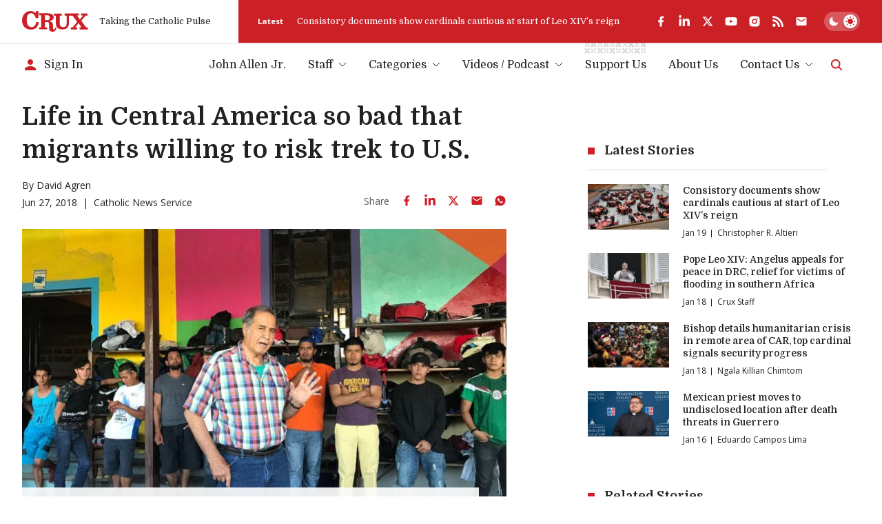

--- FILE ---
content_type: text/html; charset=utf-8
request_url: https://www.google.com/recaptcha/api2/aframe
body_size: 268
content:
<!DOCTYPE HTML><html><head><meta http-equiv="content-type" content="text/html; charset=UTF-8"></head><body><script nonce="9ylKqPLG-QEms044-0pcZQ">/** Anti-fraud and anti-abuse applications only. See google.com/recaptcha */ try{var clients={'sodar':'https://pagead2.googlesyndication.com/pagead/sodar?'};window.addEventListener("message",function(a){try{if(a.source===window.parent){var b=JSON.parse(a.data);var c=clients[b['id']];if(c){var d=document.createElement('img');d.src=c+b['params']+'&rc='+(localStorage.getItem("rc::a")?sessionStorage.getItem("rc::b"):"");window.document.body.appendChild(d);sessionStorage.setItem("rc::e",parseInt(sessionStorage.getItem("rc::e")||0)+1);localStorage.setItem("rc::h",'1768855190695');}}}catch(b){}});window.parent.postMessage("_grecaptcha_ready", "*");}catch(b){}</script></body></html>

--- FILE ---
content_type: application/javascript; charset=utf-8
request_url: https://cruxnow.com/_next/static/chunks/2104-5b970a5cb5714e8a.js
body_size: 12724
content:
(self.webpackChunk_N_E=self.webpackChunk_N_E||[]).push([[2104],{1504:(e,t,n)=>{"use strict";var i;n.d(t,{Ll:()=>l,aD:()=>a,aZ:()=>r,cE:()=>i,ou:()=>s});class r{constructor(e,t,n){this.start=e.start,this.end=t.end,this.startToken=e,this.endToken=t,this.source=n}get[Symbol.toStringTag](){return"Location"}toJSON(){return{start:this.start,end:this.end}}}class s{constructor(e,t,n,i,r,s){this.kind=e,this.start=t,this.end=n,this.line=i,this.column=r,this.value=s,this.prev=null,this.next=null}get[Symbol.toStringTag](){return"Token"}toJSON(){return{kind:this.kind,value:this.value,line:this.line,column:this.column}}}let a={Name:[],Document:["definitions"],OperationDefinition:["name","variableDefinitions","directives","selectionSet"],VariableDefinition:["variable","type","defaultValue","directives"],Variable:["name"],SelectionSet:["selections"],Field:["alias","name","arguments","directives","selectionSet"],Argument:["name","value"],FragmentSpread:["name","directives"],InlineFragment:["typeCondition","directives","selectionSet"],FragmentDefinition:["name","variableDefinitions","typeCondition","directives","selectionSet"],IntValue:[],FloatValue:[],StringValue:[],BooleanValue:[],NullValue:[],EnumValue:[],ListValue:["values"],ObjectValue:["fields"],ObjectField:["name","value"],Directive:["name","arguments"],NamedType:["name"],ListType:["type"],NonNullType:["type"],SchemaDefinition:["description","directives","operationTypes"],OperationTypeDefinition:["type"],ScalarTypeDefinition:["description","name","directives"],ObjectTypeDefinition:["description","name","interfaces","directives","fields"],FieldDefinition:["description","name","arguments","type","directives"],InputValueDefinition:["description","name","type","defaultValue","directives"],InterfaceTypeDefinition:["description","name","interfaces","directives","fields"],UnionTypeDefinition:["description","name","directives","types"],EnumTypeDefinition:["description","name","directives","values"],EnumValueDefinition:["description","name","directives"],InputObjectTypeDefinition:["description","name","directives","fields"],DirectiveDefinition:["description","name","arguments","locations"],SchemaExtension:["directives","operationTypes"],ScalarTypeExtension:["name","directives"],ObjectTypeExtension:["name","interfaces","directives","fields"],InterfaceTypeExtension:["name","interfaces","directives","fields"],UnionTypeExtension:["name","directives","types"],EnumTypeExtension:["name","directives","values"],InputObjectTypeExtension:["name","directives","fields"]},o=new Set(Object.keys(a));function l(e){let t=null==e?void 0:e.kind;return"string"==typeof t&&o.has(t)}!function(e){e.QUERY="query",e.MUTATION="mutation",e.SUBSCRIPTION="subscription"}(i||(i={}))},2097:(e,t,n)=>{"use strict";var i;n.d(t,{b:()=>i}),function(e){e.NAME="Name",e.DOCUMENT="Document",e.OPERATION_DEFINITION="OperationDefinition",e.VARIABLE_DEFINITION="VariableDefinition",e.SELECTION_SET="SelectionSet",e.FIELD="Field",e.ARGUMENT="Argument",e.FRAGMENT_SPREAD="FragmentSpread",e.INLINE_FRAGMENT="InlineFragment",e.FRAGMENT_DEFINITION="FragmentDefinition",e.VARIABLE="Variable",e.INT="IntValue",e.FLOAT="FloatValue",e.STRING="StringValue",e.BOOLEAN="BooleanValue",e.NULL="NullValue",e.ENUM="EnumValue",e.LIST="ListValue",e.OBJECT="ObjectValue",e.OBJECT_FIELD="ObjectField",e.DIRECTIVE="Directive",e.NAMED_TYPE="NamedType",e.LIST_TYPE="ListType",e.NON_NULL_TYPE="NonNullType",e.SCHEMA_DEFINITION="SchemaDefinition",e.OPERATION_TYPE_DEFINITION="OperationTypeDefinition",e.SCALAR_TYPE_DEFINITION="ScalarTypeDefinition",e.OBJECT_TYPE_DEFINITION="ObjectTypeDefinition",e.FIELD_DEFINITION="FieldDefinition",e.INPUT_VALUE_DEFINITION="InputValueDefinition",e.INTERFACE_TYPE_DEFINITION="InterfaceTypeDefinition",e.UNION_TYPE_DEFINITION="UnionTypeDefinition",e.ENUM_TYPE_DEFINITION="EnumTypeDefinition",e.ENUM_VALUE_DEFINITION="EnumValueDefinition",e.INPUT_OBJECT_TYPE_DEFINITION="InputObjectTypeDefinition",e.DIRECTIVE_DEFINITION="DirectiveDefinition",e.SCHEMA_EXTENSION="SchemaExtension",e.SCALAR_TYPE_EXTENSION="ScalarTypeExtension",e.OBJECT_TYPE_EXTENSION="ObjectTypeExtension",e.INTERFACE_TYPE_EXTENSION="InterfaceTypeExtension",e.UNION_TYPE_EXTENSION="UnionTypeExtension",e.ENUM_TYPE_EXTENSION="EnumTypeExtension",e.INPUT_OBJECT_TYPE_EXTENSION="InputObjectTypeExtension"}(i||(i={}))},2845:(e,t,n)=>{"use strict";function i(e){return 9===e||32===e}function r(e){return e>=48&&e<=57}function s(e){return e>=97&&e<=122||e>=65&&e<=90}function a(e){return s(e)||95===e}function o(e){return s(e)||r(e)||95===e}n.d(t,{i0:()=>i,un:()=>a,xr:()=>o,yp:()=>r})},2948:(e,t,n)=>{"use strict";n.d(t,{OC:()=>r,yo:()=>s});var i=n(2845);function r(e){var t,n;let r=Number.MAX_SAFE_INTEGER,s=null,a=-1;for(let t=0;t<e.length;++t){let o=e[t],l=function(e){let t=0;for(;t<e.length&&(0,i.i0)(e.charCodeAt(t));)++t;return t}(o);l!==o.length&&(s=null!==(n=s)&&void 0!==n?n:t,a=t,0!==t&&l<r&&(r=l))}return e.map((e,t)=>0===t?e:e.slice(r)).slice(null!==(t=s)&&void 0!==t?t:0,a+1)}function s(e,t){let n=e.replace(/"""/g,'\\"""'),r=n.split(/\r\n|[\n\r]/g),s=1===r.length,a=r.length>1&&r.slice(1).every(e=>0===e.length||(0,i.i0)(e.charCodeAt(0))),o=n.endsWith('\\"""'),l=e.endsWith('"')&&!o,u=e.endsWith("\\"),c=l||u,p=!(null!=t&&t.minimize)&&(!s||e.length>70||c||a||o),h="",d=s&&(0,i.i0)(e.charCodeAt(0));return(p&&!d||a)&&(h+="\n"),h+=n,(p||c)&&(h+="\n"),'"""'+h+'"""'}},3020:(e,t,n)=>{"use strict";var i=n(7852);n.o(i,"usePathname")&&n.d(t,{usePathname:function(){return i.usePathname}}),n.o(i,"useRouter")&&n.d(t,{useRouter:function(){return i.useRouter}}),n.o(i,"useSearchParams")&&n.d(t,{useSearchParams:function(){return i.useSearchParams}}),n.o(i,"useSelectedLayoutSegment")&&n.d(t,{useSelectedLayoutSegment:function(){return i.useSelectedLayoutSegment}})},3381:(e,t,n)=>{"use strict";function i(e,t){if(!e)throw Error(t)}n.d(t,{U:()=>i})},4168:(e,t,n)=>{var i=n(9320).k5;e.exports.i=function(e){return i({tag:"svg",attr:{viewBox:"0 0 512 512"},child:[{tag:"path",attr:{d:"M96 52v408l320-204L96 52z"}}]})(e)}},5294:(e,t,n)=>{"use strict";n.d(t,{Ay:()=>j});var i,r,s=function(){return(s=Object.assign||function(e){for(var t,n=1,i=arguments.length;n<i;n++)for(var r in t=arguments[n])Object.prototype.hasOwnProperty.call(t,r)&&(e[r]=t[r]);return e}).apply(this,arguments)};Object.create;Object.create,"function"==typeof SuppressedError&&SuppressedError;let a=/\r\n|[\n\r]/g;function o(e,t){let n=0,i=1;for(let r of e.body.matchAll(a)){if("number"==typeof r.index||function(e,t){if(!e)throw Error("Unexpected invariant triggered.")}(!1),r.index>=t)break;n=r.index+r[0].length,i+=1}return{line:i,column:t+1-n}}function l(e,t){let n=e.locationOffset.column-1,i="".padStart(n)+e.body,r=t.line-1,s=e.locationOffset.line-1,a=t.line+s,o=1===t.line?n:0,l=t.column+o,c=`${e.name}:${a}:${l}
`,p=i.split(/\r\n|[\n\r]/g),h=p[r];if(h.length>120){let e=Math.floor(l/80),t=[];for(let e=0;e<h.length;e+=80)t.push(h.slice(e,e+80));return c+u([[`${a} |`,t[0]],...t.slice(1,e+1).map(e=>["|",e]),["|","^".padStart(l%80)],["|",t[e+1]]])}return c+u([[`${a-1} |`,p[r-1]],[`${a} |`,h],["|","^".padStart(l)],[`${a+1} |`,p[r+1]]])}function u(e){let t=e.filter(([e,t])=>void 0!==t),n=Math.max(...t.map(([e])=>e.length));return t.map(([e,t])=>e.padStart(n)+(t?" "+t:"")).join("\n")}class c extends Error{constructor(e,...t){var n,i,r;let{nodes:s,source:a,positions:l,path:u,originalError:h,extensions:d}=function(e){let t=e[0];return null==t||"kind"in t||"length"in t?{nodes:t,source:e[1],positions:e[2],path:e[3],originalError:e[4],extensions:e[5]}:t}(t);super(e),this.name="GraphQLError",this.path=null!=u?u:void 0,this.originalError=null!=h?h:void 0,this.nodes=p(Array.isArray(s)?s:s?[s]:void 0);let f=p(null===(n=this.nodes)||void 0===n?void 0:n.map(e=>e.loc).filter(e=>null!=e));this.source=null!=a?a:null==f?void 0:null===(i=f[0])||void 0===i?void 0:i.source,this.positions=null!=l?l:null==f?void 0:f.map(e=>e.start),this.locations=l&&a?l.map(e=>o(a,e)):null==f?void 0:f.map(e=>o(e.source,e.start));let E=!function(e){return"object"==typeof e&&null!==e}(null==h?void 0:h.extensions)?void 0:null==h?void 0:h.extensions;this.extensions=null!==(r=null!=d?d:E)&&void 0!==r?r:Object.create(null),Object.defineProperties(this,{message:{writable:!0,enumerable:!0},name:{enumerable:!1},nodes:{enumerable:!1},source:{enumerable:!1},positions:{enumerable:!1},originalError:{enumerable:!1}}),null!=h&&h.stack?Object.defineProperty(this,"stack",{value:h.stack,writable:!0,configurable:!0}):Error.captureStackTrace?Error.captureStackTrace(this,c):Object.defineProperty(this,"stack",{value:Error().stack,writable:!0,configurable:!0})}get[Symbol.toStringTag](){return"GraphQLError"}toString(){let e=this.message;if(this.nodes){for(let n of this.nodes)if(n.loc){var t;e+="\n\n"+l((t=n.loc).source,o(t.source,t.start))}}else if(this.source&&this.locations)for(let t of this.locations)e+="\n\n"+l(this.source,t);return e}toJSON(){let e={message:this.message};return null!=this.locations&&(e.locations=this.locations),null!=this.path&&(e.path=this.path),null!=this.extensions&&Object.keys(this.extensions).length>0&&(e.extensions=this.extensions),e}}function p(e){return void 0===e||0===e.length?void 0:e}function h(e,t,n){return new c(`Syntax Error: ${n}`,{source:e,positions:[t]})}var d=n(1504);!function(e){e.QUERY="QUERY",e.MUTATION="MUTATION",e.SUBSCRIPTION="SUBSCRIPTION",e.FIELD="FIELD",e.FRAGMENT_DEFINITION="FRAGMENT_DEFINITION",e.FRAGMENT_SPREAD="FRAGMENT_SPREAD",e.INLINE_FRAGMENT="INLINE_FRAGMENT",e.VARIABLE_DEFINITION="VARIABLE_DEFINITION",e.SCHEMA="SCHEMA",e.SCALAR="SCALAR",e.OBJECT="OBJECT",e.FIELD_DEFINITION="FIELD_DEFINITION",e.ARGUMENT_DEFINITION="ARGUMENT_DEFINITION",e.INTERFACE="INTERFACE",e.UNION="UNION",e.ENUM="ENUM",e.ENUM_VALUE="ENUM_VALUE",e.INPUT_OBJECT="INPUT_OBJECT",e.INPUT_FIELD_DEFINITION="INPUT_FIELD_DEFINITION"}(i||(i={}));var f=n(2097),E=n(2948),T=n(2845);!function(e){e.SOF="<SOF>",e.EOF="<EOF>",e.BANG="!",e.DOLLAR="$",e.AMP="&",e.PAREN_L="(",e.PAREN_R=")",e.SPREAD="...",e.COLON=":",e.EQUALS="=",e.AT="@",e.BRACKET_L="[",e.BRACKET_R="]",e.BRACE_L="{",e.PIPE="|",e.BRACE_R="}",e.NAME="Name",e.INT="Int",e.FLOAT="Float",e.STRING="String",e.BLOCK_STRING="BlockString",e.COMMENT="Comment"}(r||(r={}));class m{constructor(e){let t=new d.ou(r.SOF,0,0,0,0);this.source=e,this.lastToken=t,this.token=t,this.line=1,this.lineStart=0}get[Symbol.toStringTag](){return"Lexer"}advance(){return this.lastToken=this.token,this.token=this.lookahead()}lookahead(){let e=this.token;if(e.kind!==r.EOF)do if(e.next)e=e.next;else{let t=function(e,t){let n=e.source.body,i=n.length,s=t;for(;s<i;){let t=n.charCodeAt(s);switch(t){case 65279:case 9:case 32:case 44:++s;continue;case 10:++s,++e.line,e.lineStart=s;continue;case 13:10===n.charCodeAt(s+1)?s+=2:++s,++e.line,e.lineStart=s;continue;case 35:return function(e,t){let n=e.source.body,i=n.length,s=t+1;for(;s<i;){let e=n.charCodeAt(s);if(10===e||13===e)break;if(N(e))++s;else if(v(n,s))s+=2;else break}return x(e,r.COMMENT,t,s,n.slice(t+1,s))}(e,s);case 33:return x(e,r.BANG,s,s+1);case 36:return x(e,r.DOLLAR,s,s+1);case 38:return x(e,r.AMP,s,s+1);case 40:return x(e,r.PAREN_L,s,s+1);case 41:return x(e,r.PAREN_R,s,s+1);case 46:if(46===n.charCodeAt(s+1)&&46===n.charCodeAt(s+2))return x(e,r.SPREAD,s,s+3);break;case 58:return x(e,r.COLON,s,s+1);case 61:return x(e,r.EQUALS,s,s+1);case 64:return x(e,r.AT,s,s+1);case 91:return x(e,r.BRACKET_L,s,s+1);case 93:return x(e,r.BRACKET_R,s,s+1);case 123:return x(e,r.BRACE_L,s,s+1);case 124:return x(e,r.PIPE,s,s+1);case 125:return x(e,r.BRACE_R,s,s+1);case 34:if(34===n.charCodeAt(s+1)&&34===n.charCodeAt(s+2))return function(e,t){let n=e.source.body,i=n.length,s=e.lineStart,a=t+3,o=a,l="",u=[];for(;a<i;){let i=n.charCodeAt(a);if(34===i&&34===n.charCodeAt(a+1)&&34===n.charCodeAt(a+2)){l+=n.slice(o,a),u.push(l);let i=x(e,r.BLOCK_STRING,t,a+3,(0,E.OC)(u).join("\n"));return e.line+=u.length-1,e.lineStart=s,i}if(92===i&&34===n.charCodeAt(a+1)&&34===n.charCodeAt(a+2)&&34===n.charCodeAt(a+3)){l+=n.slice(o,a),o=a+1,a+=4;continue}if(10===i||13===i){l+=n.slice(o,a),u.push(l),13===i&&10===n.charCodeAt(a+1)?a+=2:++a,l="",o=a,s=a;continue}if(N(i))++a;else if(v(n,a))a+=2;else throw h(e.source,a,`Invalid character within String: ${O(e,a)}.`)}throw h(e.source,a,"Unterminated string.")}(e,s);return function(e,t){let n=e.source.body,i=n.length,s=t+1,a=s,o="";for(;s<i;){let i=n.charCodeAt(s);if(34===i)return o+=n.slice(a,s),x(e,r.STRING,t,s+1,o);if(92===i){o+=n.slice(a,s);let t=117===n.charCodeAt(s+1)?123===n.charCodeAt(s+2)?function(e,t){let n=e.source.body,i=0,r=3;for(;r<12;){let e=n.charCodeAt(t+r++);if(125===e){if(r<5||!N(i))break;return{value:String.fromCodePoint(i),size:r}}if((i=i<<4|A(e))<0)break}throw h(e.source,t,`Invalid Unicode escape sequence: "${n.slice(t,t+r)}".`)}(e,s):function(e,t){let n=e.source.body,i=D(n,t+2);if(N(i))return{value:String.fromCodePoint(i),size:6};if(I(i)&&92===n.charCodeAt(t+6)&&117===n.charCodeAt(t+7)){let e=D(n,t+8);if(y(e))return{value:String.fromCodePoint(i,e),size:12}}throw h(e.source,t,`Invalid Unicode escape sequence: "${n.slice(t,t+6)}".`)}(e,s):function(e,t){let n=e.source.body;switch(n.charCodeAt(t+1)){case 34:return{value:'"',size:2};case 92:return{value:"\\",size:2};case 47:return{value:"/",size:2};case 98:return{value:"\b",size:2};case 102:return{value:"\f",size:2};case 110:return{value:"\n",size:2};case 114:return{value:"\r",size:2};case 116:return{value:"	",size:2}}throw h(e.source,t,`Invalid character escape sequence: "${n.slice(t,t+2)}".`)}(e,s);o+=t.value,s+=t.size,a=s;continue}if(10===i||13===i)break;if(N(i))++s;else if(v(n,s))s+=2;else throw h(e.source,s,`Invalid character within String: ${O(e,s)}.`)}throw h(e.source,s,"Unterminated string.")}(e,s)}if((0,T.yp)(t)||45===t)return function(e,t,n){let i=e.source.body,s=t,a=n,o=!1;if(45===a&&(a=i.charCodeAt(++s)),48===a){if(a=i.charCodeAt(++s),(0,T.yp)(a))throw h(e.source,s,`Invalid number, unexpected digit after 0: ${O(e,s)}.`)}else s=_(e,s,a),a=i.charCodeAt(s);if(46===a&&(o=!0,a=i.charCodeAt(++s),s=_(e,s,a),a=i.charCodeAt(s)),(69===a||101===a)&&(o=!0,(43===(a=i.charCodeAt(++s))||45===a)&&(a=i.charCodeAt(++s)),s=_(e,s,a),a=i.charCodeAt(s)),46===a||(0,T.un)(a))throw h(e.source,s,`Invalid number, expected digit but got: ${O(e,s)}.`);return x(e,o?r.FLOAT:r.INT,t,s,i.slice(t,s))}(e,s,t);if((0,T.un)(t))return function(e,t){let n=e.source.body,i=n.length,s=t+1;for(;s<i;){let e=n.charCodeAt(s);if((0,T.xr)(e))++s;else break}return x(e,r.NAME,t,s,n.slice(t,s))}(e,s);throw h(e.source,s,39===t?"Unexpected single quote character ('), did you mean to use a double quote (\")?":N(t)||v(n,s)?`Unexpected character: ${O(e,s)}.`:`Invalid character: ${O(e,s)}.`)}return x(e,r.EOF,i,i)}(this,e.end);e.next=t,t.prev=e,e=t}while(e.kind===r.COMMENT);return e}}function N(e){return e>=0&&e<=55295||e>=57344&&e<=1114111}function v(e,t){return I(e.charCodeAt(t))&&y(e.charCodeAt(t+1))}function I(e){return e>=55296&&e<=56319}function y(e){return e>=56320&&e<=57343}function O(e,t){let n=e.source.body.codePointAt(t);if(void 0===n)return r.EOF;if(n>=32&&n<=126){let e=String.fromCodePoint(n);return'"'===e?"'\"'":`"${e}"`}return"U+"+n.toString(16).toUpperCase().padStart(4,"0")}function x(e,t,n,i,r){let s=e.line,a=1+n-e.lineStart;return new d.ou(t,n,i,s,a,r)}function _(e,t,n){if(!(0,T.yp)(n))throw h(e.source,t,`Invalid number, expected digit but got: ${O(e,t)}.`);let i=e.source.body,r=t+1;for(;(0,T.yp)(i.charCodeAt(r));)++r;return r}function D(e,t){return A(e.charCodeAt(t))<<12|A(e.charCodeAt(t+1))<<8|A(e.charCodeAt(t+2))<<4|A(e.charCodeAt(t+3))}function A(e){return e>=48&&e<=57?e-48:e>=65&&e<=70?e-55:e>=97&&e<=102?e-87:-1}var b=n(3381),g=n(8050);let k=globalThis.process&&"production"===globalThis.process.env.NODE_ENV?function(e,t){return e instanceof t}:function(e,t){if(e instanceof t)return!0;if("object"==typeof e&&null!==e){var n;let i=t.prototype[Symbol.toStringTag];if(i===(Symbol.toStringTag in e?e[Symbol.toStringTag]:null===(n=e.constructor)||void 0===n?void 0:n.name)){let t=(0,g.N)(e);throw Error(`Cannot use ${i} "${t}" from another module or realm.

Ensure that there is only one instance of "graphql" in the node_modules
directory. If different versions of "graphql" are the dependencies of other
relied on modules, use "resolutions" to ensure only one version is installed.

https://yarnpkg.com/en/docs/selective-version-resolutions

Duplicate "graphql" modules cannot be used at the same time since different
versions may have different capabilities and behavior. The data from one
version used in the function from another could produce confusing and
spurious results.`)}}return!1};class S{constructor(e,t="GraphQL request",n={line:1,column:1}){"string"==typeof e||(0,b.U)(!1,`Body must be a string. Received: ${(0,g.N)(e)}.`),this.body=e,this.name=t,this.locationOffset=n,this.locationOffset.line>0||(0,b.U)(!1,"line in locationOffset is 1-indexed and must be positive."),this.locationOffset.column>0||(0,b.U)(!1,"column in locationOffset is 1-indexed and must be positive.")}get[Symbol.toStringTag](){return"Source"}}class C{constructor(e,t={}){let n=k(e,S)?e:new S(e);this._lexer=new m(n),this._options=t,this._tokenCounter=0}parseName(){let e=this.expectToken(r.NAME);return this.node(e,{kind:f.b.NAME,value:e.value})}parseDocument(){return this.node(this._lexer.token,{kind:f.b.DOCUMENT,definitions:this.many(r.SOF,this.parseDefinition,r.EOF)})}parseDefinition(){if(this.peek(r.BRACE_L))return this.parseOperationDefinition();let e=this.peekDescription(),t=e?this._lexer.lookahead():this._lexer.token;if(t.kind===r.NAME){switch(t.value){case"schema":return this.parseSchemaDefinition();case"scalar":return this.parseScalarTypeDefinition();case"type":return this.parseObjectTypeDefinition();case"interface":return this.parseInterfaceTypeDefinition();case"union":return this.parseUnionTypeDefinition();case"enum":return this.parseEnumTypeDefinition();case"input":return this.parseInputObjectTypeDefinition();case"directive":return this.parseDirectiveDefinition()}if(e)throw h(this._lexer.source,this._lexer.token.start,"Unexpected description, descriptions are supported only on type definitions.");switch(t.value){case"query":case"mutation":case"subscription":return this.parseOperationDefinition();case"fragment":return this.parseFragmentDefinition();case"extend":return this.parseTypeSystemExtension()}}throw this.unexpected(t)}parseOperationDefinition(){let e,t=this._lexer.token;if(this.peek(r.BRACE_L))return this.node(t,{kind:f.b.OPERATION_DEFINITION,operation:d.cE.QUERY,name:void 0,variableDefinitions:[],directives:[],selectionSet:this.parseSelectionSet()});let n=this.parseOperationType();return this.peek(r.NAME)&&(e=this.parseName()),this.node(t,{kind:f.b.OPERATION_DEFINITION,operation:n,name:e,variableDefinitions:this.parseVariableDefinitions(),directives:this.parseDirectives(!1),selectionSet:this.parseSelectionSet()})}parseOperationType(){let e=this.expectToken(r.NAME);switch(e.value){case"query":return d.cE.QUERY;case"mutation":return d.cE.MUTATION;case"subscription":return d.cE.SUBSCRIPTION}throw this.unexpected(e)}parseVariableDefinitions(){return this.optionalMany(r.PAREN_L,this.parseVariableDefinition,r.PAREN_R)}parseVariableDefinition(){return this.node(this._lexer.token,{kind:f.b.VARIABLE_DEFINITION,variable:this.parseVariable(),type:(this.expectToken(r.COLON),this.parseTypeReference()),defaultValue:this.expectOptionalToken(r.EQUALS)?this.parseConstValueLiteral():void 0,directives:this.parseConstDirectives()})}parseVariable(){let e=this._lexer.token;return this.expectToken(r.DOLLAR),this.node(e,{kind:f.b.VARIABLE,name:this.parseName()})}parseSelectionSet(){return this.node(this._lexer.token,{kind:f.b.SELECTION_SET,selections:this.many(r.BRACE_L,this.parseSelection,r.BRACE_R)})}parseSelection(){return this.peek(r.SPREAD)?this.parseFragment():this.parseField()}parseField(){let e,t,n=this._lexer.token,i=this.parseName();return this.expectOptionalToken(r.COLON)?(e=i,t=this.parseName()):t=i,this.node(n,{kind:f.b.FIELD,alias:e,name:t,arguments:this.parseArguments(!1),directives:this.parseDirectives(!1),selectionSet:this.peek(r.BRACE_L)?this.parseSelectionSet():void 0})}parseArguments(e){let t=e?this.parseConstArgument:this.parseArgument;return this.optionalMany(r.PAREN_L,t,r.PAREN_R)}parseArgument(e=!1){let t=this._lexer.token,n=this.parseName();return this.expectToken(r.COLON),this.node(t,{kind:f.b.ARGUMENT,name:n,value:this.parseValueLiteral(e)})}parseConstArgument(){return this.parseArgument(!0)}parseFragment(){let e=this._lexer.token;this.expectToken(r.SPREAD);let t=this.expectOptionalKeyword("on");return!t&&this.peek(r.NAME)?this.node(e,{kind:f.b.FRAGMENT_SPREAD,name:this.parseFragmentName(),directives:this.parseDirectives(!1)}):this.node(e,{kind:f.b.INLINE_FRAGMENT,typeCondition:t?this.parseNamedType():void 0,directives:this.parseDirectives(!1),selectionSet:this.parseSelectionSet()})}parseFragmentDefinition(){let e=this._lexer.token;return(this.expectKeyword("fragment"),!0===this._options.allowLegacyFragmentVariables)?this.node(e,{kind:f.b.FRAGMENT_DEFINITION,name:this.parseFragmentName(),variableDefinitions:this.parseVariableDefinitions(),typeCondition:(this.expectKeyword("on"),this.parseNamedType()),directives:this.parseDirectives(!1),selectionSet:this.parseSelectionSet()}):this.node(e,{kind:f.b.FRAGMENT_DEFINITION,name:this.parseFragmentName(),typeCondition:(this.expectKeyword("on"),this.parseNamedType()),directives:this.parseDirectives(!1),selectionSet:this.parseSelectionSet()})}parseFragmentName(){if("on"===this._lexer.token.value)throw this.unexpected();return this.parseName()}parseValueLiteral(e){let t=this._lexer.token;switch(t.kind){case r.BRACKET_L:return this.parseList(e);case r.BRACE_L:return this.parseObject(e);case r.INT:return this.advanceLexer(),this.node(t,{kind:f.b.INT,value:t.value});case r.FLOAT:return this.advanceLexer(),this.node(t,{kind:f.b.FLOAT,value:t.value});case r.STRING:case r.BLOCK_STRING:return this.parseStringLiteral();case r.NAME:switch(this.advanceLexer(),t.value){case"true":return this.node(t,{kind:f.b.BOOLEAN,value:!0});case"false":return this.node(t,{kind:f.b.BOOLEAN,value:!1});case"null":return this.node(t,{kind:f.b.NULL});default:return this.node(t,{kind:f.b.ENUM,value:t.value})}case r.DOLLAR:if(e){if(this.expectToken(r.DOLLAR),this._lexer.token.kind===r.NAME){let e=this._lexer.token.value;throw h(this._lexer.source,t.start,`Unexpected variable "$${e}" in constant value.`)}throw this.unexpected(t)}return this.parseVariable();default:throw this.unexpected()}}parseConstValueLiteral(){return this.parseValueLiteral(!0)}parseStringLiteral(){let e=this._lexer.token;return this.advanceLexer(),this.node(e,{kind:f.b.STRING,value:e.value,block:e.kind===r.BLOCK_STRING})}parseList(e){return this.node(this._lexer.token,{kind:f.b.LIST,values:this.any(r.BRACKET_L,()=>this.parseValueLiteral(e),r.BRACKET_R)})}parseObject(e){return this.node(this._lexer.token,{kind:f.b.OBJECT,fields:this.any(r.BRACE_L,()=>this.parseObjectField(e),r.BRACE_R)})}parseObjectField(e){let t=this._lexer.token,n=this.parseName();return this.expectToken(r.COLON),this.node(t,{kind:f.b.OBJECT_FIELD,name:n,value:this.parseValueLiteral(e)})}parseDirectives(e){let t=[];for(;this.peek(r.AT);)t.push(this.parseDirective(e));return t}parseConstDirectives(){return this.parseDirectives(!0)}parseDirective(e){let t=this._lexer.token;return this.expectToken(r.AT),this.node(t,{kind:f.b.DIRECTIVE,name:this.parseName(),arguments:this.parseArguments(e)})}parseTypeReference(){let e,t=this._lexer.token;if(this.expectOptionalToken(r.BRACKET_L)){let n=this.parseTypeReference();this.expectToken(r.BRACKET_R),e=this.node(t,{kind:f.b.LIST_TYPE,type:n})}else e=this.parseNamedType();return this.expectOptionalToken(r.BANG)?this.node(t,{kind:f.b.NON_NULL_TYPE,type:e}):e}parseNamedType(){return this.node(this._lexer.token,{kind:f.b.NAMED_TYPE,name:this.parseName()})}peekDescription(){return this.peek(r.STRING)||this.peek(r.BLOCK_STRING)}parseDescription(){if(this.peekDescription())return this.parseStringLiteral()}parseSchemaDefinition(){let e=this._lexer.token,t=this.parseDescription();this.expectKeyword("schema");let n=this.parseConstDirectives(),i=this.many(r.BRACE_L,this.parseOperationTypeDefinition,r.BRACE_R);return this.node(e,{kind:f.b.SCHEMA_DEFINITION,description:t,directives:n,operationTypes:i})}parseOperationTypeDefinition(){let e=this._lexer.token,t=this.parseOperationType();this.expectToken(r.COLON);let n=this.parseNamedType();return this.node(e,{kind:f.b.OPERATION_TYPE_DEFINITION,operation:t,type:n})}parseScalarTypeDefinition(){let e=this._lexer.token,t=this.parseDescription();this.expectKeyword("scalar");let n=this.parseName(),i=this.parseConstDirectives();return this.node(e,{kind:f.b.SCALAR_TYPE_DEFINITION,description:t,name:n,directives:i})}parseObjectTypeDefinition(){let e=this._lexer.token,t=this.parseDescription();this.expectKeyword("type");let n=this.parseName(),i=this.parseImplementsInterfaces(),r=this.parseConstDirectives(),s=this.parseFieldsDefinition();return this.node(e,{kind:f.b.OBJECT_TYPE_DEFINITION,description:t,name:n,interfaces:i,directives:r,fields:s})}parseImplementsInterfaces(){return this.expectOptionalKeyword("implements")?this.delimitedMany(r.AMP,this.parseNamedType):[]}parseFieldsDefinition(){return this.optionalMany(r.BRACE_L,this.parseFieldDefinition,r.BRACE_R)}parseFieldDefinition(){let e=this._lexer.token,t=this.parseDescription(),n=this.parseName(),i=this.parseArgumentDefs();this.expectToken(r.COLON);let s=this.parseTypeReference(),a=this.parseConstDirectives();return this.node(e,{kind:f.b.FIELD_DEFINITION,description:t,name:n,arguments:i,type:s,directives:a})}parseArgumentDefs(){return this.optionalMany(r.PAREN_L,this.parseInputValueDef,r.PAREN_R)}parseInputValueDef(){let e,t=this._lexer.token,n=this.parseDescription(),i=this.parseName();this.expectToken(r.COLON);let s=this.parseTypeReference();this.expectOptionalToken(r.EQUALS)&&(e=this.parseConstValueLiteral());let a=this.parseConstDirectives();return this.node(t,{kind:f.b.INPUT_VALUE_DEFINITION,description:n,name:i,type:s,defaultValue:e,directives:a})}parseInterfaceTypeDefinition(){let e=this._lexer.token,t=this.parseDescription();this.expectKeyword("interface");let n=this.parseName(),i=this.parseImplementsInterfaces(),r=this.parseConstDirectives(),s=this.parseFieldsDefinition();return this.node(e,{kind:f.b.INTERFACE_TYPE_DEFINITION,description:t,name:n,interfaces:i,directives:r,fields:s})}parseUnionTypeDefinition(){let e=this._lexer.token,t=this.parseDescription();this.expectKeyword("union");let n=this.parseName(),i=this.parseConstDirectives(),r=this.parseUnionMemberTypes();return this.node(e,{kind:f.b.UNION_TYPE_DEFINITION,description:t,name:n,directives:i,types:r})}parseUnionMemberTypes(){return this.expectOptionalToken(r.EQUALS)?this.delimitedMany(r.PIPE,this.parseNamedType):[]}parseEnumTypeDefinition(){let e=this._lexer.token,t=this.parseDescription();this.expectKeyword("enum");let n=this.parseName(),i=this.parseConstDirectives(),r=this.parseEnumValuesDefinition();return this.node(e,{kind:f.b.ENUM_TYPE_DEFINITION,description:t,name:n,directives:i,values:r})}parseEnumValuesDefinition(){return this.optionalMany(r.BRACE_L,this.parseEnumValueDefinition,r.BRACE_R)}parseEnumValueDefinition(){let e=this._lexer.token,t=this.parseDescription(),n=this.parseEnumValueName(),i=this.parseConstDirectives();return this.node(e,{kind:f.b.ENUM_VALUE_DEFINITION,description:t,name:n,directives:i})}parseEnumValueName(){if("true"===this._lexer.token.value||"false"===this._lexer.token.value||"null"===this._lexer.token.value)throw h(this._lexer.source,this._lexer.token.start,`${L(this._lexer.token)} is reserved and cannot be used for an enum value.`);return this.parseName()}parseInputObjectTypeDefinition(){let e=this._lexer.token,t=this.parseDescription();this.expectKeyword("input");let n=this.parseName(),i=this.parseConstDirectives(),r=this.parseInputFieldsDefinition();return this.node(e,{kind:f.b.INPUT_OBJECT_TYPE_DEFINITION,description:t,name:n,directives:i,fields:r})}parseInputFieldsDefinition(){return this.optionalMany(r.BRACE_L,this.parseInputValueDef,r.BRACE_R)}parseTypeSystemExtension(){let e=this._lexer.lookahead();if(e.kind===r.NAME)switch(e.value){case"schema":return this.parseSchemaExtension();case"scalar":return this.parseScalarTypeExtension();case"type":return this.parseObjectTypeExtension();case"interface":return this.parseInterfaceTypeExtension();case"union":return this.parseUnionTypeExtension();case"enum":return this.parseEnumTypeExtension();case"input":return this.parseInputObjectTypeExtension()}throw this.unexpected(e)}parseSchemaExtension(){let e=this._lexer.token;this.expectKeyword("extend"),this.expectKeyword("schema");let t=this.parseConstDirectives(),n=this.optionalMany(r.BRACE_L,this.parseOperationTypeDefinition,r.BRACE_R);if(0===t.length&&0===n.length)throw this.unexpected();return this.node(e,{kind:f.b.SCHEMA_EXTENSION,directives:t,operationTypes:n})}parseScalarTypeExtension(){let e=this._lexer.token;this.expectKeyword("extend"),this.expectKeyword("scalar");let t=this.parseName(),n=this.parseConstDirectives();if(0===n.length)throw this.unexpected();return this.node(e,{kind:f.b.SCALAR_TYPE_EXTENSION,name:t,directives:n})}parseObjectTypeExtension(){let e=this._lexer.token;this.expectKeyword("extend"),this.expectKeyword("type");let t=this.parseName(),n=this.parseImplementsInterfaces(),i=this.parseConstDirectives(),r=this.parseFieldsDefinition();if(0===n.length&&0===i.length&&0===r.length)throw this.unexpected();return this.node(e,{kind:f.b.OBJECT_TYPE_EXTENSION,name:t,interfaces:n,directives:i,fields:r})}parseInterfaceTypeExtension(){let e=this._lexer.token;this.expectKeyword("extend"),this.expectKeyword("interface");let t=this.parseName(),n=this.parseImplementsInterfaces(),i=this.parseConstDirectives(),r=this.parseFieldsDefinition();if(0===n.length&&0===i.length&&0===r.length)throw this.unexpected();return this.node(e,{kind:f.b.INTERFACE_TYPE_EXTENSION,name:t,interfaces:n,directives:i,fields:r})}parseUnionTypeExtension(){let e=this._lexer.token;this.expectKeyword("extend"),this.expectKeyword("union");let t=this.parseName(),n=this.parseConstDirectives(),i=this.parseUnionMemberTypes();if(0===n.length&&0===i.length)throw this.unexpected();return this.node(e,{kind:f.b.UNION_TYPE_EXTENSION,name:t,directives:n,types:i})}parseEnumTypeExtension(){let e=this._lexer.token;this.expectKeyword("extend"),this.expectKeyword("enum");let t=this.parseName(),n=this.parseConstDirectives(),i=this.parseEnumValuesDefinition();if(0===n.length&&0===i.length)throw this.unexpected();return this.node(e,{kind:f.b.ENUM_TYPE_EXTENSION,name:t,directives:n,values:i})}parseInputObjectTypeExtension(){let e=this._lexer.token;this.expectKeyword("extend"),this.expectKeyword("input");let t=this.parseName(),n=this.parseConstDirectives(),i=this.parseInputFieldsDefinition();if(0===n.length&&0===i.length)throw this.unexpected();return this.node(e,{kind:f.b.INPUT_OBJECT_TYPE_EXTENSION,name:t,directives:n,fields:i})}parseDirectiveDefinition(){let e=this._lexer.token,t=this.parseDescription();this.expectKeyword("directive"),this.expectToken(r.AT);let n=this.parseName(),i=this.parseArgumentDefs(),s=this.expectOptionalKeyword("repeatable");this.expectKeyword("on");let a=this.parseDirectiveLocations();return this.node(e,{kind:f.b.DIRECTIVE_DEFINITION,description:t,name:n,arguments:i,repeatable:s,locations:a})}parseDirectiveLocations(){return this.delimitedMany(r.PIPE,this.parseDirectiveLocation)}parseDirectiveLocation(){let e=this._lexer.token,t=this.parseName();if(Object.prototype.hasOwnProperty.call(i,t.value))return t;throw this.unexpected(e)}node(e,t){return!0!==this._options.noLocation&&(t.loc=new d.aZ(e,this._lexer.lastToken,this._lexer.source)),t}peek(e){return this._lexer.token.kind===e}expectToken(e){let t=this._lexer.token;if(t.kind===e)return this.advanceLexer(),t;throw h(this._lexer.source,t.start,`Expected ${R(e)}, found ${L(t)}.`)}expectOptionalToken(e){return this._lexer.token.kind===e&&(this.advanceLexer(),!0)}expectKeyword(e){let t=this._lexer.token;if(t.kind===r.NAME&&t.value===e)this.advanceLexer();else throw h(this._lexer.source,t.start,`Expected "${e}", found ${L(t)}.`)}expectOptionalKeyword(e){let t=this._lexer.token;return t.kind===r.NAME&&t.value===e&&(this.advanceLexer(),!0)}unexpected(e){let t=null!=e?e:this._lexer.token;return h(this._lexer.source,t.start,`Unexpected ${L(t)}.`)}any(e,t,n){this.expectToken(e);let i=[];for(;!this.expectOptionalToken(n);)i.push(t.call(this));return i}optionalMany(e,t,n){if(this.expectOptionalToken(e)){let e=[];do e.push(t.call(this));while(!this.expectOptionalToken(n));return e}return[]}many(e,t,n){this.expectToken(e);let i=[];do i.push(t.call(this));while(!this.expectOptionalToken(n));return i}delimitedMany(e,t){this.expectOptionalToken(e);let n=[];do n.push(t.call(this));while(this.expectOptionalToken(e));return n}advanceLexer(){let{maxTokens:e}=this._options,t=this._lexer.advance();if(void 0!==e&&t.kind!==r.EOF&&(++this._tokenCounter,this._tokenCounter>e))throw h(this._lexer.source,t.start,`Document contains more that ${e} tokens. Parsing aborted.`)}}function L(e){let t=e.value;return R(e.kind)+(null!=t?` "${t}"`:"")}function R(e){return e===r.BANG||e===r.DOLLAR||e===r.AMP||e===r.PAREN_L||e===r.PAREN_R||e===r.SPREAD||e===r.COLON||e===r.EQUALS||e===r.AT||e===r.BRACKET_L||e===r.BRACKET_R||e===r.BRACE_L||e===r.PIPE||e===r.BRACE_R?`"${e}"`:e}var F=new Map,w=new Map,P=!0,U=!1;function M(e){return e.replace(/[\s,]+/g," ").trim()}function V(e){for(var t=[],n=1;n<arguments.length;n++)t[n-1]=arguments[n];"string"==typeof e&&(e=[e]);var i=e[0];return t.forEach(function(t,n){t&&"Document"===t.kind?i+=t.loc.source.body:i+=t,i+=e[n+1]}),function(e){var t=M(e);if(!F.has(t)){var n,i,r,a,o,l=new C(e,{experimentalFragmentVariables:U,allowLegacyFragmentVariables:U}).parseDocument();if(!l||"Document"!==l.kind)throw Error("Not a valid GraphQL document.");F.set(t,((a=new Set((n=new Set,i=[],l.definitions.forEach(function(e){if("FragmentDefinition"===e.kind){var t,r=e.name.value,s=M((t=e.loc).source.body.substring(t.start,t.end)),a=w.get(r);a&&!a.has(s)?P&&console.warn("Warning: fragment with name "+r+" already exists.\ngraphql-tag enforces all fragment names across your application to be unique; read more about\nthis in the docs: http://dev.apollodata.com/core/fragments.html#unique-names"):a||w.set(r,a=new Set),a.add(s),n.has(s)||(n.add(s),i.push(e))}else i.push(e)}),r=s(s({},l),{definitions:i})).definitions)).forEach(function(e){e.loc&&delete e.loc,Object.keys(e).forEach(function(t){var n=e[t];n&&"object"==typeof n&&a.add(n)})}),(o=r.loc)&&(delete o.startToken,delete o.endToken),r))}return F.get(t)}(i)}var B={gql:V,resetCaches:function(){F.clear(),w.clear()},disableFragmentWarnings:function(){P=!1},enableExperimentalFragmentVariables:function(){U=!0},disableExperimentalFragmentVariables:function(){U=!1}};!function(e){e.gql=B.gql,e.resetCaches=B.resetCaches,e.disableFragmentWarnings=B.disableFragmentWarnings,e.enableExperimentalFragmentVariables=B.enableExperimentalFragmentVariables,e.disableExperimentalFragmentVariables=B.disableExperimentalFragmentVariables}(V||(V={})),V.default=V;let j=V},5348:(e,t,n)=>{"use strict";n.d(t,{y:()=>h});var i=n(2948);let r=/[\x00-\x1f\x22\x5c\x7f-\x9f]/g;function s(e){return a[e.charCodeAt(0)]}let a=["\\u0000","\\u0001","\\u0002","\\u0003","\\u0004","\\u0005","\\u0006","\\u0007","\\b","\\t","\\n","\\u000B","\\f","\\r","\\u000E","\\u000F","\\u0010","\\u0011","\\u0012","\\u0013","\\u0014","\\u0015","\\u0016","\\u0017","\\u0018","\\u0019","\\u001A","\\u001B","\\u001C","\\u001D","\\u001E","\\u001F","","",'\\"',"","","","","","","","","","","","","","","","","","","","","","","","","","","","","","","","","","","","","","","","","","","","","","","","","","","","","","","","","","\\\\","","","","","","","","","","","","","","","","","","","","","","","","","","","","","","","","","","","\\u007F","\\u0080","\\u0081","\\u0082","\\u0083","\\u0084","\\u0085","\\u0086","\\u0087","\\u0088","\\u0089","\\u008A","\\u008B","\\u008C","\\u008D","\\u008E","\\u008F","\\u0090","\\u0091","\\u0092","\\u0093","\\u0094","\\u0095","\\u0096","\\u0097","\\u0098","\\u0099","\\u009A","\\u009B","\\u009C","\\u009D","\\u009E","\\u009F"];var o=n(3381),l=n(8050),u=n(1504),c=n(2097);let p=Object.freeze({});function h(e){return function(e,t,n=u.aD){let i,r,s,a=new Map;for(let e of Object.values(c.b))a.set(e,function(e,t){let n=e[t];return"object"==typeof n?n:"function"==typeof n?{enter:n,leave:void 0}:{enter:e.enter,leave:e.leave}}(t,e));let h=Array.isArray(e),d=[e],f=-1,E=[],T=e,m=[],N=[];do{var v,I,y;let e,c=++f===d.length,O=c&&0!==E.length;if(c){if(r=0===N.length?void 0:m[m.length-1],T=s,s=N.pop(),O)if(h){T=T.slice();let e=0;for(let[t,n]of E){let i=t-e;null===n?(T.splice(i,1),e++):T[i]=n}}else for(let[e,t]of(T=Object.defineProperties({},Object.getOwnPropertyDescriptors(T)),E))T[e]=t;f=i.index,d=i.keys,E=i.edits,h=i.inArray,i=i.prev}else if(s){if(null==(T=s[r=h?f:d[f]]))continue;m.push(r)}if(!Array.isArray(T)){(0,u.Ll)(T)||(0,o.U)(!1,`Invalid AST Node: ${(0,l.N)(T)}.`);let n=c?null===(v=a.get(T.kind))||void 0===v?void 0:v.leave:null===(I=a.get(T.kind))||void 0===I?void 0:I.enter;if((e=null==n?void 0:n.call(t,T,r,s,m,N))===p)break;if(!1===e){if(!c){m.pop();continue}}else if(void 0!==e&&(E.push([r,e]),!c))if((0,u.Ll)(e))T=e;else{m.pop();continue}}void 0===e&&O&&E.push([r,T]),c?m.pop():(i={inArray:h,index:f,keys:d,edits:E,prev:i},d=(h=Array.isArray(T))?T:null!==(y=n[T.kind])&&void 0!==y?y:[],f=-1,E=[],s&&N.push(s),s=T)}while(void 0!==i);return 0!==E.length?E[E.length-1][1]:e}(e,d)}let d={Name:{leave:e=>e.value},Variable:{leave:e=>"$"+e.name},Document:{leave:e=>f(e.definitions,"\n\n")},OperationDefinition:{leave(e){let t=T("(",f(e.variableDefinitions,", "),")"),n=f([e.operation,f([e.name,t]),f(e.directives," ")]," ");return("query"===n?"":n+" ")+e.selectionSet}},VariableDefinition:{leave:({variable:e,type:t,defaultValue:n,directives:i})=>e+": "+t+T(" = ",n)+T(" ",f(i," "))},SelectionSet:{leave:({selections:e})=>E(e)},Field:{leave({alias:e,name:t,arguments:n,directives:i,selectionSet:r}){let s=T("",e,": ")+t,a=s+T("(",f(n,", "),")");return a.length>80&&(a=s+T("(\n",m(f(n,"\n")),"\n)")),f([a,f(i," "),r]," ")}},Argument:{leave:({name:e,value:t})=>e+": "+t},FragmentSpread:{leave:({name:e,directives:t})=>"..."+e+T(" ",f(t," "))},InlineFragment:{leave:({typeCondition:e,directives:t,selectionSet:n})=>f(["...",T("on ",e),f(t," "),n]," ")},FragmentDefinition:{leave:({name:e,typeCondition:t,variableDefinitions:n,directives:i,selectionSet:r})=>`fragment ${e}${T("(",f(n,", "),")")} on ${t} ${T("",f(i," ")," ")}`+r},IntValue:{leave:({value:e})=>e},FloatValue:{leave:({value:e})=>e},StringValue:{leave:({value:e,block:t})=>t?(0,i.yo)(e):`"${e.replace(r,s)}"`},BooleanValue:{leave:({value:e})=>e?"true":"false"},NullValue:{leave:()=>"null"},EnumValue:{leave:({value:e})=>e},ListValue:{leave:({values:e})=>"["+f(e,", ")+"]"},ObjectValue:{leave:({fields:e})=>"{"+f(e,", ")+"}"},ObjectField:{leave:({name:e,value:t})=>e+": "+t},Directive:{leave:({name:e,arguments:t})=>"@"+e+T("(",f(t,", "),")")},NamedType:{leave:({name:e})=>e},ListType:{leave:({type:e})=>"["+e+"]"},NonNullType:{leave:({type:e})=>e+"!"},SchemaDefinition:{leave:({description:e,directives:t,operationTypes:n})=>T("",e,"\n")+f(["schema",f(t," "),E(n)]," ")},OperationTypeDefinition:{leave:({operation:e,type:t})=>e+": "+t},ScalarTypeDefinition:{leave:({description:e,name:t,directives:n})=>T("",e,"\n")+f(["scalar",t,f(n," ")]," ")},ObjectTypeDefinition:{leave:({description:e,name:t,interfaces:n,directives:i,fields:r})=>T("",e,"\n")+f(["type",t,T("implements ",f(n," & ")),f(i," "),E(r)]," ")},FieldDefinition:{leave:({description:e,name:t,arguments:n,type:i,directives:r})=>T("",e,"\n")+t+(N(n)?T("(\n",m(f(n,"\n")),"\n)"):T("(",f(n,", "),")"))+": "+i+T(" ",f(r," "))},InputValueDefinition:{leave:({description:e,name:t,type:n,defaultValue:i,directives:r})=>T("",e,"\n")+f([t+": "+n,T("= ",i),f(r," ")]," ")},InterfaceTypeDefinition:{leave:({description:e,name:t,interfaces:n,directives:i,fields:r})=>T("",e,"\n")+f(["interface",t,T("implements ",f(n," & ")),f(i," "),E(r)]," ")},UnionTypeDefinition:{leave:({description:e,name:t,directives:n,types:i})=>T("",e,"\n")+f(["union",t,f(n," "),T("= ",f(i," | "))]," ")},EnumTypeDefinition:{leave:({description:e,name:t,directives:n,values:i})=>T("",e,"\n")+f(["enum",t,f(n," "),E(i)]," ")},EnumValueDefinition:{leave:({description:e,name:t,directives:n})=>T("",e,"\n")+f([t,f(n," ")]," ")},InputObjectTypeDefinition:{leave:({description:e,name:t,directives:n,fields:i})=>T("",e,"\n")+f(["input",t,f(n," "),E(i)]," ")},DirectiveDefinition:{leave:({description:e,name:t,arguments:n,repeatable:i,locations:r})=>T("",e,"\n")+"directive @"+t+(N(n)?T("(\n",m(f(n,"\n")),"\n)"):T("(",f(n,", "),")"))+(i?" repeatable":"")+" on "+f(r," | ")},SchemaExtension:{leave:({directives:e,operationTypes:t})=>f(["extend schema",f(e," "),E(t)]," ")},ScalarTypeExtension:{leave:({name:e,directives:t})=>f(["extend scalar",e,f(t," ")]," ")},ObjectTypeExtension:{leave:({name:e,interfaces:t,directives:n,fields:i})=>f(["extend type",e,T("implements ",f(t," & ")),f(n," "),E(i)]," ")},InterfaceTypeExtension:{leave:({name:e,interfaces:t,directives:n,fields:i})=>f(["extend interface",e,T("implements ",f(t," & ")),f(n," "),E(i)]," ")},UnionTypeExtension:{leave:({name:e,directives:t,types:n})=>f(["extend union",e,f(t," "),T("= ",f(n," | "))]," ")},EnumTypeExtension:{leave:({name:e,directives:t,values:n})=>f(["extend enum",e,f(t," "),E(n)]," ")},InputObjectTypeExtension:{leave:({name:e,directives:t,fields:n})=>f(["extend input",e,f(t," "),E(n)]," ")}};function f(e,t=""){var n;return null!==(n=null==e?void 0:e.filter(e=>e).join(t))&&void 0!==n?n:""}function E(e){return T("{\n",m(f(e,"\n")),"\n}")}function T(e,t,n=""){return null!=t&&""!==t?e+t+n:""}function m(e){return T("  ",e.replace(/\n/g,"\n  "))}function N(e){var t;return null!==(t=null==e?void 0:e.some(e=>e.includes("\n")))&&void 0!==t&&t}},5900:(e,t,n)=>{"use strict";Object.defineProperty(t,"__esModule",{value:!0}),!function(e,t){for(var n in t)Object.defineProperty(e,n,{enumerable:!0,get:t[n]})}(t,{default:function(){return l},getImageProps:function(){return o}});let i=n(1689),r=n(480),s=n(6284),a=i._(n(6180));function o(e){let{props:t}=(0,r.getImgProps)(e,{defaultLoader:a.default,imgConf:{deviceSizes:[360,414,640,768,828,1280,1366,1536,1920],imageSizes:[16,32,48,64,96,128,256],path:"/_next/image",loader:"default",dangerouslyAllowSVG:!1,unoptimized:!1}});for(let[e,n]of Object.entries(t))void 0===n&&delete t[e];return{props:t}}let l=s.Image},6471:(e,t,n)=>{"use strict";n.d(t,{default:()=>r.a});var i=n(5900),r=n.n(i)},8050:(e,t,n)=>{"use strict";function i(e){return function e(t,n){switch(typeof t){case"string":return JSON.stringify(t);case"function":return t.name?`[function ${t.name}]`:"[function]";case"object":return function(t,n){if(null===t)return"null";if(n.includes(t))return"[Circular]";let i=[...n,t];if("function"==typeof t.toJSON){let n=t.toJSON();if(n!==t)return"string"==typeof n?n:e(n,i)}else if(Array.isArray(t)){var r=t,s=i;if(0===r.length)return"[]";if(s.length>2)return"[Array]";let n=Math.min(10,r.length),a=r.length-n,o=[];for(let t=0;t<n;++t)o.push(e(r[t],s));return 1===a?o.push("... 1 more item"):a>1&&o.push(`... ${a} more items`),"["+o.join(", ")+"]"}var a=t,o=i;let l=Object.entries(a);return 0===l.length?"{}":o.length>2?"["+function(e){let t=Object.prototype.toString.call(e).replace(/^\[object /,"").replace(/]$/,"");if("Object"===t&&"function"==typeof e.constructor){let t=e.constructor.name;if("string"==typeof t&&""!==t)return t}return t}(a)+"]":"{ "+l.map(([t,n])=>t+": "+e(n,o)).join(", ")+" }"}(t,n);default:return String(t)}}(e,[])}n.d(t,{N:()=>i})},8257:(e,t,n)=>{"use strict";function i(e,t){return t||(t=e.slice(0)),Object.freeze(Object.defineProperties(e,{raw:{value:Object.freeze(t)}}))}n.d(t,{_:()=>i})},8668:(e,t,n)=>{var i=n(9320).k5;e.exports.f=function(e){return i({tag:"svg",attr:{viewBox:"0 0 512 512"},child:[{tag:"path",attr:{d:"M459.37 151.716c.325 4.548.325 9.097.325 13.645 0 138.72-105.583 298.558-298.558 298.558-59.452 0-114.68-17.219-161.137-47.106 8.447.974 16.568 1.299 25.34 1.299 49.055 0 94.213-16.568 130.274-44.832-46.132-.975-84.792-31.188-98.112-72.772 6.498.974 12.995 1.624 19.818 1.624 9.421 0 18.843-1.3 27.614-3.573-48.081-9.747-84.143-51.98-84.143-102.985v-1.299c13.969 7.797 30.214 12.67 47.431 13.319-28.264-18.843-46.781-51.005-46.781-87.391 0-19.492 5.197-37.36 14.294-52.954 51.655 63.675 129.3 105.258 216.365 109.807-1.624-7.797-2.599-15.918-2.599-24.04 0-57.828 46.782-104.934 104.934-104.934 30.213 0 57.502 12.67 76.67 33.137 23.715-4.548 46.456-13.32 66.599-25.34-7.798 24.366-24.366 44.833-46.132 57.827 21.117-2.273 41.584-8.122 60.426-16.243-14.292 20.791-32.161 39.308-52.628 54.253z"}}]})(e)}}}]);

--- FILE ---
content_type: text/x-component
request_url: https://cruxnow.com/author/jlavenburg?_rsc=14aq6
body_size: -704
content:
0:{"b":"0XNU1-H7YFVvV4ThYFzil","f":[["children","author",["author",{"children":[["author","jlavenburg","d"],{"children":["__PAGE__",{}]}]}],null,[null,null],false]],"S":false}


--- FILE ---
content_type: application/javascript; charset=utf-8
request_url: https://cruxnow.com/_next/static/chunks/app/%5Bcategory%5D/%5Byear%5D/%5Bmonth%5D/%5Bslug%5D/page-c49e49313f00f7ae.js
body_size: -468
content:
(self.webpackChunk_N_E=self.webpackChunk_N_E||[]).push([[8740],{},_=>{var e=e=>_(_.s=e);_.O(0,[2763,6284,834,4844,8231,4672,8687,3869,7358],()=>e(4672)),_N_E=_.O()}]);

--- FILE ---
content_type: application/javascript; charset=utf-8
request_url: https://fundingchoicesmessages.google.com/f/AGSKWxXOE34QddwcjScCPyPQiVTKH1AUeCqgLJeO_WNciCfFpqsykNn7vaPuyQz_4ME-Ty2xuDJkfWj3CFgoQ105LbMMhYYWyicSmn-x79Zan69bpdGQ1r-9sYypbDm7UaBv1wBEOiv1AWGmZmapwFOqwHm0vezkJHEDGRRXHeCWttXT10oZp7TH4s6IBqP1/_/advertrail.?canp=adv_/adjs?-publicidad./popu.js
body_size: -1289
content:
window['9a9ef3f1-41a2-4a7f-9dba-e677b590d54e'] = true;

--- FILE ---
content_type: application/x-javascript
request_url: https://dtyry4ejybx0.cloudfront.net/js/conversionlp.js?ver=000003
body_size: 715
content:
function CMPsetCookie(cname,cvalue,exdays) {
  const d = new Date();
  d.setTime(d.getTime() + (exdays*24*60*60*1000));
  let expires = "expires="+ d.toUTCString();
  document.cookie = cname + "=" + cvalue + ";" + expires + ";path=/";
}

function CMPgetQueryStringVariable(variable) {
var query = window.location.search.substring(1);
var vars = query.split('&');
for (var i=0;i<vars.length;i++) {
var pair = vars[i].split('=');
if (pair[0] == variable) {
return pair[1];}}}


(function () {
try {
 var qcmpid = CMPgetQueryStringVariable('cmn_cld');
 console.log(qcmpid);
 if (qcmpid != "") {
CMPsetCookie("cmn_cld", qcmpid, 30);
 console.log("cmn_cld");

 }
} catch (err) {}
    } ());

